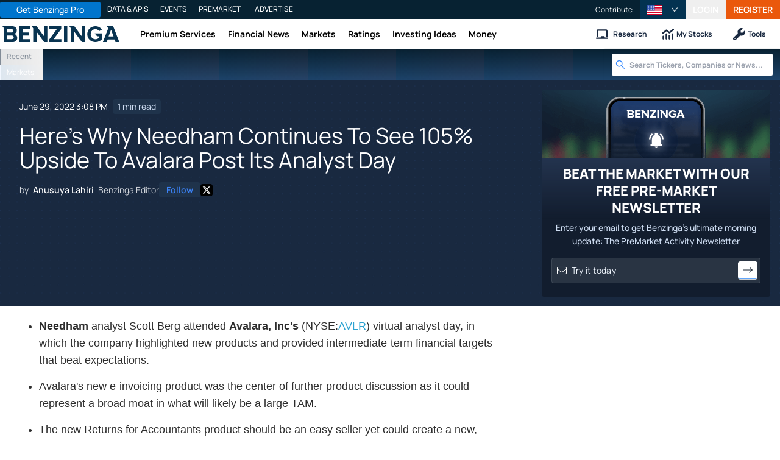

--- FILE ---
content_type: application/javascript
request_url: https://www.benzinga.com/_next/static/chunks/68270-3a33af4037c35b80.js
body_size: 7335
content:
"use strict";(self.webpackChunk_N_E=self.webpackChunk_N_E||[]).push([[68270],{30283:(e,t,n)=>{n.d(t,{p:()=>g});var r=n(398034),s=n(751170),i=n(299555);class o{}o.getName=()=>"benzinga-basic-news",o.getEnvironment=e=>{var t,n,r,s,i,o,a,l,c,u,d,h,g,p,y;return{chartBeatUrl:new URL(null!=(t=e.chartBeatUrl)?t:"https://www.benzinga.com/"),chartbeatKey:null!=(n=e.chartbeatKey)?n:"cd22f1d0cd5250f0d0cd080685999e69",esContentKey:null!=(r=e.spainContentKey)?r:"a762dfd3c5c44594a5c84d5f8f1cc133",frContentKey:null!=(s=e.franceContentKey)?s:"dccaedec0af64b20b05d474dffc02cce",itContentKey:null!=(i=e.italyContentKey)?i:"307324ffa65044b385058db98f065e31",japanContentKey:null!=(o=e.koreaContentKey)?o:"f39c6e7ebd494879a5867a05bbf98e65",koreaContentKey:null!=(a=e.koreaContentKey)?a:"c7f27f3e068a42bf9a085e11f1c30cd6",nodeContentKey:null!=(l=e.oldQueryKey)?l:"a95054f9f5ce46698a0f4e388e487113",nodeContentSecKey:null!=(c=e.nodeContentSecKey)?c:"49d996060a1041ba8ec307938b5f2702",nodeContentUrl:new URL(null!=(u=e.nodeContentUrl)?u:"https://api.benzinga.com/"),partnerContentKey:null!=(d=e.partnerContentKey)?d:"5a3ef9a1e9ed4ce9893131ff6ff046f6",premiumArticlesUrl:new URL(null!=(h=e.premiumArticlesUrl)?h:"https://api.benzinga.com/"),pressReleaseKey:null!=(g=e.pressReleasesKey)?g:"0412b9c929a045d6beea76a59408a9d2",simplyQueryUrl:new URL(null!=(p=e.simplyQueryUrl)?p:"https://www.benzinga.com/"),url:new URL(null!=(y=e.url)?y:"https://www.benzinga.com/")}};class a extends i.D{constructor(e,t){var n;super(e.getEnvironment(o).nodeContentUrl,e,t),n=this,this.fetchNodes=async function(){var e;let t=arguments.length>0&&void 0!==arguments[0]?arguments[0]:{},r=n.session.getEnvironment(o).nodeContentKey,s=n.URL("api/v2/news",{channels:t.channels?t.channels.join(","):void 0,date:t.date,dateFrom:t.dateFrom,dateTo:t.dateTo,displayOutput:null!=(e=t.displayOutput)?e:"headline",page:t.page?t.page:0,pageSize:t.pageSize?t.pageSize:15,sort:t.sort?t.sort:"updated:desc",tickers:t.symbols?t.symbols.join(","):void 0,token:(null==t?void 0:t.tokenType)?n.getToken(t.tokenType):r,topics:t.topics?t.topics.join(","):void 0});return n.get(s,{allowsAnonymousAuth:!0,credentials:"same-origin"})},this.getStory=async e=>{let t=this.session.getEnvironment(o).nodeContentKey,n=this.URL("api/v2/news/".concat(e),{displayOutput:"full",token:t});return this.get(n,{allowsAnonymousAuth:!0,credentials:"same-origin"})},this.getToken=e=>{let t=this.session.getEnvironment(o).nodeContentSecKey,n=this.session.getEnvironment(o).partnerContentKey,r=this.session.getEnvironment(o).pressReleaseKey,s=this.session.getEnvironment(o).koreaContentKey,i=this.session.getEnvironment(o).japanContentKey,a=this.session.getEnvironment(o).esContentKey,l=this.session.getEnvironment(o).itContentKey,c=this.session.getEnvironment(o).frContentKey,u=this.session.getEnvironment(o).nodeContentKey;switch(e){case"sec":return t;case"partner":return n;case"press-release":return r;case"korea":return s;case"japan":return i;case"spain":return a;case"italy":return l;case"france":return c;default:return u}}}}var l=n(713996);class c extends i.D{constructor(e,t){var n;super(e.getEnvironment(o).url,e,t),n=this,this.getArticle=e=>{let t=this.URL("/api/articles/".concat(e,"/camel"));return this.get(t,{allowsAnonymousAuth:!0})},this.getTrendingNews=async()=>{let e=this.URL("ajax-cache/nodequeue/4");return this.get(e,{allowsAnonymousAuth:!0,credentials:"same-origin"})},this.simplyQueryNews=async function(){let e=arguments.length>0&&void 0!==arguments[0]?arguments[0]:{},t=arguments.length>1&&void 0!==arguments[1]?arguments[1]:{},r=new URLSearchParams,s={...e,...t};s&&Object.keys(s).forEach(e=>{let t=s[e];t&&r.append(e,t)});let i=n.session.getEnvironment(o).simplyQueryUrl,a=n.URL("".concat(i,"api/news?").concat(r));return n.get(a,{allowsAnonymousAuth:!0,credentials:"same-origin"})},this.getBreakingNews=()=>{let e=this.URL("ajax-cache/breakingevents");return this.get(e,{allowsAnonymousAuth:!0,cache:"no-store",credentials:"same-origin"})},this.getLatestArticles=e=>{let t=this.URL("ajax-cache/marketfy/latest/".concat(e));return this.get(t,{allowsAnonymousAuth:!0,credentials:"same-origin",mode:"cors"})},this.getTopStoryIdsFromNodeQueue=()=>{let e=this.URL("ajax-cache/nodequeue/4");return this.get(e,{allowsAnonymousAuth:!0,credentials:"same-origin"})},this.getTopPostsUsingChartbeat=async function(){let e=arguments.length>0&&void 0!==arguments[0]?arguments[0]:{},t={host:"benzinga.com",limit:"10",types:"1",...e},r=(0,l.C1)(new URLSearchParams(t).toString()),s=n.session.getEnvironment(o).chartBeatUrl,i=n.URL("".concat(s,"api/chartbeat?").concat(r));return n.get(i,{allowsAnonymousAuth:!0,credentials:"same-origin"})}}}class u extends r.hd{constructor(e){var t;super(),t=this,this.getTrendingNews=async()=>{let e=await this.restful.getTrendingNews();return e.err?{err:e.err}:e},this.simplyQueryNews=async function(){let e=arguments.length>0&&void 0!==arguments[0]?arguments[0]:{},n=arguments.length>1&&void 0!==arguments[1]?arguments[1]:{},r=await t.restful.simplyQueryNews(e,n);return r.err?(t.dispatch({error:r.err,errorType:"news:simply_query_news_error",type:"error"}),{err:r.err}):r},this.fetchNodes=async function(){let e=arguments.length>0&&void 0!==arguments[0]?arguments[0]:{},n=await t.restfulNodeContent.fetchNodes(e);return n.err?(t.dispatch({error:n.err,errorType:"news:fetch_nodes_error",type:"error"}),{err:n.err}):n},this.getBreakingNews=async()=>{let e=await this.restful.getBreakingNews();return e.err&&this.dispatch({error:e.err,errorType:"news:get_breaking_news_error",type:"error"}),e},this.getLatestArticles=async e=>{let t=await this.restful.getLatestArticles(e);return t.err&&this.dispatch({error:t.err,errorType:"news:get_latest_articles_error",type:"error"}),t},this.getTopStoryIdsFromNodeQueue=async()=>{let e=await this.restful.getTopStoryIdsFromNodeQueue();return e.err&&this.dispatch({error:e.err,errorType:"news:get_top_story_ids_error",type:"error"}),e},this.getStory=async e=>await this.restfulNodeContent.getStory(e),this.getStoriesWithIds=async e=>{let t=e.map(e=>this.getStory(e)),n=await (0,s.tK)(t);return n.err&&n.err.length?{err:n.err[0]}:Array.isArray(n.ok)?{ok:n.ok.map(e=>null==e?void 0:e[0]).filter(e=>e)}:{ok:[]}},this.getTopPostsUsingChartbeat=async function(){let e=arguments.length>0&&void 0!==arguments[0]?arguments[0]:{};return await t.restful.getTopPostsUsingChartbeat(e)},this.restful=new c(e),this.restfulNodeContent=new a(e)}}let d="https://cdn.benzinga.com/files/images/story/2025/07/18/bz-placeholder.png",h=e=>{let{article:t,news:n}=e,r=new Date("2025-04-09T00:00:00Z");return t?(t.created&&new Date(t.created)<r&&(t.image=t.isBzProPost&&!t.isBzPost?"https://cdn.benzinga.com/files/images/story/2025/07/18/pro-placeholder.png":d),t):n?(n.created&&new Date(n.created)<r&&(n.image=d),n):void 0};class g extends r.Qp{constructor(e){var t;super(),t=this,this.getTrendingNews=async()=>await this.request.getTrendingNews(),this.simplyQueryNews=async function(){let e=arguments.length>0&&void 0!==arguments[0]?arguments[0]:{},n=arguments.length>1&&void 0!==arguments[1]?arguments[1]:{},r=await t.request.simplyQueryNews(e,n);return r.ok&&Array.isArray(r.ok)?(r.ok.forEach(e=>h({article:e})),{ok:r.ok}):r},this.getStory=async e=>{let t=await this.request.getStory(e);return t.ok?{ok:h({news:t.ok})}:t},this.getStoriesWithIds=async e=>{let t=await this.request.getStoriesWithIds(e);return t.ok&&Array.isArray(t.ok)?(t.ok.forEach(e=>h({news:e})),{ok:t.ok}):t},this.fetchNodes=async function(){let e=arguments.length>0&&void 0!==arguments[0]?arguments[0]:{},n=await t.request.fetchNodes(e);return n.ok&&Array.isArray(n.ok)?(n.ok.forEach(e=>h({news:e})),{ok:n.ok}):n},this.getBreakingNews=async()=>await this.request.getBreakingNews(),this.getBreakingNewsFormatted=async()=>{let e=await this.getBreakingNews().then(e=>{var t,n;let r=["breaking","notice","event","news"],s=null!=(n=null==e||null==(t=e.ok)?void 0:t.data)?n:null;if(Array.isArray(s)){let e=[];return s.forEach(t=>{let n=t.type.toLowerCase();r.includes(n)&&e.push(t)}),null!=e?e:null}return s});return{ok:null!=e?e:null}},this.getLatestArticles=async e=>await this.request.getLatestArticles(e),this.getTopStoryIdsFromNodeQueue=async()=>await this.request.getTopStoryIdsFromNodeQueue(),this.getTopStoriesFromNodeQueue=async()=>{let e=await this.getTopStoryIdsFromNodeQueue();return e.ok?await this.getStoriesWithIds(e.ok):e.err?{err:e.err}:{ok:[]}},this.getTopPostsUsingChartbeat=async function(){var e;let n=arguments.length>0&&void 0!==arguments[0]?arguments[0]:{},r=await t.request.getTopPostsUsingChartbeat(n);if(r.err)return{err:r.err};if(Array.isArray(null==r||null==(e=r.ok)?void 0:e.pages)){let e=[...new Set(r.ok.pages.map(e=>{var t;let n=null==(t=e.path)?void 0:t.match(/[0-9]{2}\/[0-9]{2}\/([0-9]+)/);return null==n?void 0:n[1]}).filter(e=>e).map(e=>Number(e)))],s=await t.getStoriesWithIds(e.splice(0,(null==n?void 0:n.limit)||4));if(null==s?void 0:s.ok)return{ok:s.ok};if(null==s?void 0:s.err)return{err:s.err}}return{ok:[]}},this.getNewsWithMultipleQueries=async function(e){let n=arguments.length>1&&void 0!==arguments[1]?arguments[1]:4,r=e.map(e=>t.queryNews(e.query,n)),i=await (0,s.tK)(r);return i.err&&i.err.length?{err:i.err[0]}:i.ok?{ok:Array.isArray(null==i?void 0:i.ok)?i.ok.map((t,n)=>({nodes:t,query:e[n].query,title:e[n].title})):[]}:{ok:[]}},this.queryNews=async function(e){let n=arguments.length>1&&void 0!==arguments[1]?arguments[1]:4;return e.pageSize||(e.pageSize=n),e.type||(e.type="stories"),await t.fetchNodes(e)},this.session=e,this.request=new u(e)}}g.getName=()=>"benzinga-basic-news"},407313:(e,t,n)=>{n.d(t,{WX:()=>z,W4:()=>b,AY:()=>h});var r=n(406029),s=n(455729),i=n(795669),o=n.n(i);let a={border:"none",bottom:0,boxSizing:"border-box",display:"block",height:0,left:0,margin:"auto",maxHeight:"100%",maxWidth:"100%",minHeight:"100%",minWidth:"100%",padding:0,position:"absolute",right:0,top:0,width:0},l={background:"none",border:0,boxSizing:"border-box",display:"block",height:"initial",margin:0,opacity:1,overflow:"hidden",padding:0,width:"initial"},c={background:"none",border:0,boxSizing:"border-box",display:"block",height:"initial",margin:0,opacity:1,padding:0,width:"initial"},u={background:"none",border:0,display:"block",height:"initial",margin:0,maxWidth:"100%",opacity:1,padding:0,width:"initial"};var d=n(713996);let h=(e,t)=>{var n,r,s,i,o,a,l;return t&&(null==e?void 0:e.sizes)&&(null==e?void 0:e.sizes[t])?null==e?void 0:e.sizes[t]:null!=(l=null!=(a=null!=(o=null==e||null==(n=e.sizes)?void 0:n.original)?o:null==e||null==(r=e.sizes)?void 0:r.medium)?a:null==e||null==(s=e.sizes)?void 0:s.medium_large)?l:null==e||null==(i=e.sizes)?void 0:i.large},g=new Set,p={deviceSizes:[640,750,828,1080,1200,1920,2048,3840],imageSizes:[16,32,48,64,96,128,256,384]},y="[data-uri]",m=p.deviceSizes,f=[...m,...p.imageSizes];function w(e){return(null==e?void 0:e.default)!==void 0}function k(e){return e instanceof Set?Array.from(e)[0]:e}function v(e){return"number"==typeof e?e:"string"==typeof e?parseInt(e,10):void 0}function b(e){let t=function(){for(var t=arguments.length,n=Array(t),r=0;r<t;r++)n[r]=arguments[r];let s=window.devicePixelRatio||2,i=e.src+"?optimize=medium&dpr=".concat(s,"&auto=webp&width=").concat(e.width);return e.crop&&(i+="&crop=".concat(e.crop)),e.trim&&(i+="&trim=".concat(e.trim)),e.fastly&&(i+="&".concat(e.fastly)),i};if(t)return t({...e});throw Error('Unknown "loader" found')}m.sort((e,t)=>e-t),f.sort((e,t)=>e-t);let A=void 0!==n.g&&n.g.requestIdleCallback&&n.g.requestIdleCallback.bind(window)||function(e){let t=Date.now();return setTimeout(function(){e({didTimeout:!1,timeRemaining:function(){return Math.max(0,50-(Date.now()-t))}})},1)},S=void 0!==n.g&&n.g.cancelIdleCallback&&n.g.cancelIdleCallback.bind(window)||function(e){return clearTimeout(e)},L="undefined"!=typeof IntersectionObserver,C=new Map;var N=n(813875);let z=e=>{let{blurDataURL:t,blurOpacity:n=20,className:i,crop:h,fastly:p,fetchPriority:N="low",height:z,layout:E,lazyBoundary:x="200px",loader:U=b,loaderProps:I,loading:T="lazy",objectFit:K="contain",objectPosition:R,onLoadingComplete:B,placeholder:D="blur",preconnect:M=!1,preload:j=!1,preloadOptions:q={},sizes:F,src:O,trim:P,width:Q,wrapperClassName:W,...Y}=e,H=s.useMemo(()=>E||(F?"responsive":"intrinsic"),[E,F]),{blurDataURL:G,height:V,staticSrc:Z,width:J}=s.useMemo(()=>{let e=t,n=Q,r=z,s="";if(function(e){return"object"==typeof e&&(w(e)||(null==e?void 0:e.src)!==void 0)}(O)){let t=w(O)?O.default:O,i=e=>{throw Error("An object should only be passed to the image component src parameter if it comes from a static image import. It must include ".concat(e," and width. Received ").concat(JSON.stringify(t)))};t.src||i("src"),e=e||t.blurDataURL,s=t.src,(!H||"fill"!==H)&&(r=r||t.height,n=n||t.width,t.height&&t.width||i("width and height"))}return{blurDataURL:e,height:v(r),staticSrc:s,width:v(n)}},[t,z,H,O,Q]),$=s.useMemo(()=>"string"==typeof O?O:Z,[O,Z]),X=j?"eager":T||"lazy",ee=s.useMemo(()=>'<svg width="'.concat(J,'" height="').concat(V,'" xmlns="http://www.w3.org/2000/svg" version="1.1"/>'),[V,J]),et=s.useMemo(()=>!($.startsWith("data:")||$.startsWith("blob:")||g.has($))&&"lazy"===X,[X,$]),[en,er]=function(e){let{disabled:t,rootMargin:n}=e,r=t||!L,i=(0,s.useRef)(void 0),[o,a]=(0,s.useState)(!1),l=(0,s.useCallback)(e=>{i.current&&(i.current(),i.current=void 0),!r&&!o&&e&&e.tagName&&(i.current=function(e,t,n){let{elements:r,id:s,observer:i}=function(e){let t=e.rootMargin||"",n=C.get(t);if(n)return n;let r=new Map,s=new IntersectionObserver(e=>{e.forEach(e=>{let t=r.get(e.target),n=e.isIntersecting||e.intersectionRatio>0;t&&n&&t(n)})},e);return C.set(t,n={elements:r,id:t,observer:s}),n}(n);return r.set(e,t),i.observe(e),function(){r.delete(e),i.unobserve(e),0===r.size&&(i.disconnect(),C.delete(s))}}(e,e=>e&&a(e),{rootMargin:n}))},[r,n,o]);return(0,s.useEffect)(()=>{if(!L&&!o){let e=A(()=>a(!0));return()=>S(e)}},[o]),[l,o]}({disabled:!et,rootMargin:x}),es=s.useMemo(()=>!et||er,[et,er]),ei=s.useMemo(()=>({...a,objectFit:K,objectPosition:R}),[K,R]),eo=s.useMemo(()=>"blur"===D&&G&&!j?{backgroundImage:'url("'.concat(G,'")'),backgroundPosition:R||"0% 0%",backgroundSize:K||"cover",filter:"blur(20px)"}:{},[G,D,j,R,K]),{hasSizer:ea,sizerStyle:el,wrapperStyle:ec}=s.useMemo(()=>{let e={...l},t={...c};if("fill"===H)return e.display="block",e.position="absolute",e.top=0,e.left=0,e.bottom=0,e.right=0,{hasSizer:!1,sizerStyle:t,wrapperStyle:e};if(void 0!==J&&void 0!==V){let n=V/J,r=isNaN(n)?"100%":"".concat(100*n,"%");if("responsive"===H)return e.display="block",e.position="relative",t.paddingTop=r,{hasSizer:!0,sizerStyle:t,wrapperStyle:e};if("intrinsic"===H)return e.display="inline-block",e.position="relative",e.maxWidth="100%",t.maxWidth="100%",{hasSizer:!0,sizerStyle:t,wrapperStyle:e};if("fixed"===H)return e.display="inline-block",e.position="relative",e.width=J,e.height=V,{hasSizer:!1,sizerStyle:t,wrapperStyle:e}}return{hasSizer:!1,sizerStyle:{},wrapperStyle:{}}},[V,H,O,J]),eu=s.useMemo(()=>(function(e){let{crop:t,fastly:n,fetchpriority:r,layout:s,loader:i,loaderProps:o={},quality:a,sizes:l,src:c,trim:u,width:d}=e,{kind:h,widths:g}=function(e,t,n){if(n&&("fill"===t||"responsive"===t)){let e=/(^|\s)(1?\d?\d)vw/g,t=[];for(let r;r=e.exec(n);)t.push(parseInt(r[2]));if(t.length){let e=.01*Math.min(...t);return{kind:"w",widths:f.filter(t=>t>=m[0]*e)}}return{kind:"w",widths:f}}return"number"!=typeof e||"fill"===t||"responsive"===t?{kind:"w",widths:m}:{kind:"x",widths:Array.from(new Set([e,2*e].map(e=>f.find(t=>t>=e)||f[f.length-1])).values())}}(d,s,l),p=g.length-1;return{fetchPriority:r,sizes:l||"w"!==h?l:"100vw",srcSet:g.map((e,r)=>"".concat(i({crop:t,fastly:n,quality:a,src:c,trim:u,width:k(e),...null!=o?o:{}})," ").concat("w"===h?k(e):r+1).concat(h)).join(", "),src:i({crop:t,fastly:n,quality:a,src:c,trim:u,width:k(g[p]),...null!=o?o:{}})}})({crop:h,fastly:p,fetchpriority:N,layout:H,loader:U,loaderProps:I,sizes:F,src:$,trim:P,width:J}),[h,p,N,H,U,I,F,$,P,J]),ed=s.useMemo(()=>es?eu:{sizes:void 0,srcSet:void 0,src:y},[eu,es]),eh=(0,s.useCallback)(e=>{en(e),function(e,t,n,r,s){if(!e)return;let i=()=>{e.src!==y&&("decode"in e?e.decode():Promise.resolve()).catch(d.lQ).then(()=>{if("blur"===r&&(e.style.filter="none",e.style.backgroundSize="none",e.style.backgroundImage="none"),g.add(t),s){let{naturalHeight:t,naturalWidth:n}=e;s({naturalHeight:t,naturalWidth:n})}})};e.complete?i():e.onload=i}(e,$,0,D,B)},[H,B,D,en,$]),eg=(0,d._u)(),ep=eg&&j&&"string"==typeof $&&!g.has($),ey=s.useMemo(()=>M?function(e){if(!e||"string"!=typeof e||e.startsWith("/")||!e.startsWith("http://")&&!e.startsWith("https://"))return null;try{return new URL(e).origin}catch(e){return console.error("Invalid URL provided:",e),null}}($):null,[$,M]);return(0,r.jsxs)(r.Fragment,{children:[eg&&(0,r.jsxs)(o(),{children:[G&&(0,r.jsx)("link",{as:"image",href:G,rel:"preload"},G),ep&&(0,r.jsx)("link",{as:"image",fetchPriority:N,href:eu.src,imageSizes:eu.sizes,imageSrcSet:eu.srcSet,media:null==q?void 0:q.media,rel:"preload"},eu.src),ey&&(0,r.jsx)("link",{crossOrigin:"use-credentials",href:ey,rel:"preconnect"})]}),(0,r.jsxs)("span",{className:W,style:ec,children:[G&&(0,r.jsx)(_,{$opacity:n,$url:G,role:"img"}),ea?(0,r.jsx)("span",{style:el,children:ee?(0,r.jsx)("img",{alt:"","aria-hidden":!0,src:"data:image/svg+xml;base64,".concat(window.btoa(ee)),style:u}):null}):null,(0,r.jsx)("img",{...Y,...ed,className:i,decoding:et?"async":"sync",height:V,loading:X,ref:eh,style:{...ei,...eo},width:J}),(0,r.jsx)("noscript",{children:(0,r.jsx)("img",{...Y,...eu,className:i,decoding:"async",height:V,loading:X,style:ei,width:J})})]})]})},_=N.default.div.withConfig({componentId:"sc-741dd245-0"})(["background:url(",");position:absolute;width:100%;height:100%;background-repeat:no-repeat;background-size:cover;filter:blur(",");"],e=>{let{$url:t}=e;return t},e=>{let{$opacity:t}=e;return"".concat(t||20,"px")})},460158:(e,t,n)=>{n.d(t,{eP:()=>l,c0:()=>r});let r=e=>"ticker_selected"===e.type;var s=n(398034),i=n(713996);class o extends s.zn{pushEvent(e){this.editLink({events:[...this.link.events.filter(t=>t.type!==e.type),e]})}getLink(){return this.link}editLink(e){if(!(0,i.bD)(this.link,e)){var t;null==(t=e.events)||t.forEach(e=>this.setEvent(e)),this.link=Object.assign(this.link,e),this.dispatch({link:this.link,type:"linking:link_updated"})}}getLatestEvent(e){return this.link.events.find(t=>t.type===e)}onSubscribe(e){for(var t=arguments.length,n=Array(t>1?t-1:0),r=1;r<t;r++)n[r-1]=arguments[r];return{getLatestEvent:this.getLatestEvent,getLink:this.getLink,pushEvent:this.pushEvent}}setEvent(e){(0,i.bD)(this.getLatestEvent(e.type),e)||(this.link.events=[...this.link.events.filter(t=>t.type!==e.type),e],this.dispatch({event:e,link:this.link,type:"linking:link_event"}))}constructor(e){super(),this.link=e}}var a=n(790352);class l extends s.Qp{getWidgetLinks(){return Array.from(this.groupLinksByID.values()).map(e=>e.getLink())}getDefaultLinkFeed(){return l.defaultLinkFeed}getWidgetLinkFeedByID(e){return null===e?this.getDefaultLinkFeed():this.groupLinksByID.get(e)}saveWidgetLink(e){var t;null===e.id&&delete e.id;let n=Array.from(this.groupLinksByID.values()).find(t=>t.getLink().id===e.id);if(n)return n.editLink(e),n;let r={events:[],hue:0,id:a.A(),title:"New Group",...e},s=new o(r);return this.groupLinksByID.set(r.id,s),this.dispatch({links:Array.from(this.groupLinksByID.values()).map(e=>e.getLink()),type:"linking:links_updated"}),null==(t=this.subscriptionsByID.get(r.id))||t.unsubscribe(),this.subscriptionsByID.set(r.id,s.subscribe(this.subscriptionHandler)),s}constructor(e){super(),this.subscriptionHandler=e=>{this.dispatch(e),"linking:link_updated"===e.type&&this.dispatch({links:Array.from(this.groupLinksByID.values()).map(e=>e.getLink()),type:"linking:links_updated"})},this.groupLinksByID=new Map,this.subscriptionsByID=new Map,this.channel=new BroadcastChannel("linkingManager"),this.channel.onmessage=e=>{"linking:links_updated"===e.data.type&&e.data.links.forEach(e=>this.saveWidgetLink(e))},this.subscribe(e=>{"linking:links_updated"===e.type&&this.channel.postMessage(e)}),e.onPreSessionClose(()=>{this.channel.close()})}}l.defaultLinkFeed=new o({events:[],hue:null,id:null,title:""}),l.getName=()=>"benzinga-widget-linking"},576652:(e,t,n)=>{n.d(t,{yg:()=>f,v5:()=>d});var r=function(e){return e.INVALID_RESPONSE="INVALID_RESPONSE",e.INVALID_SYMBOLS="INVALID_SYMBOLS",e.TOO_MANY_SYMBOLS="TOO_MANY_SYMBOLS",e.UNABLE_TO_CONNECT="UNABLE_TO_CONNECT",e}(r||{}),s=n(398034),i=n(751170),o=n(299555);class a{}a.getName=()=>"benzinga-autocomplete",a.getEnvironment=e=>{var t,n,r;return{fundsUrl:new URL(null!=(t=e.fundsUrl)?t:"https://www.benzinga.com"),symbolsKey:null!=(n=e.symbolsKey)?n:"aH0FkLCohY5yxK6OEaJ28Zpv51Ze1GyY",symbolsUrl:new URL(null!=(r=e.symbolsUrl)?r:"https://data-api-pro.benzinga.com/rest/")}};class l extends o.D{constructor(e){var t;super(e.getEnvironment(a).fundsUrl,e),t=this,this.getAutoCompleteFunds=async function(e){let n=arguments.length>1&&void 0!==arguments[1]?arguments[1]:10,r=t.URL("ajax-cache/sec/autocomplete/funds",{fund:e,limit:n});return t.get(r,{credentials:"same-origin"})}}}class c extends o.D{constructor(e){var t;super(e.getEnvironment(a).symbolsUrl,e),t=this,this.getAutoCompleteSymbols=async function(e){let n=arguments.length>1&&void 0!==arguments[1]?arguments[1]:10,r=t.URL("v2/autocomplete",{apikey:t.session.getEnvironment(a).symbolsKey,limit:n,query:e});return t.get(r,{allowsAnonymousAuth:!0,credentials:"same-origin"})}}}class u extends s.hd{constructor(e){var t;super(),t=this,this.getAutoCompleteSymbols=async function(e){let n=arguments.length>1&&void 0!==arguments[1]?arguments[1]:100,r=await t.restfulSymbol.getAutoCompleteSymbols(e,n);return r.err?t.dispatch({error:r.err,errorType:"get_symbols_error",type:"error"}):t.dispatch({result:r.ok,type:"autocomplete_symbols_results"}),r},this.getAutoCompleteFunds=async function(e){let n=arguments.length>1&&void 0!==arguments[1]?arguments[1]:100,r=await t.restfulFund.getAutoCompleteFunds(e,n);return r.err?t.dispatch({error:r.err,errorType:"get_symbols_error",type:"error"}):t.dispatch({result:r.ok,type:"autocomplete_funds_results"}),r},this.restfulFund=new l(e),this.restfulSymbol=new c(e)}}n(460158);let d=e=>({heading:"Symbol",label:e.name?"".concat(e.symbol," | ").concat(e.name):"".concat(e.symbol),name:e.symbol,searchedSymbol:!0,symbolType:e.type,tagId:e.symbol,type:"symbol"}),h=e=>({heading:"Fund",label:e.name,name:e.name,tagId:e.cik.toString(),type:"fund"}),g=function(){let e=arguments.length>0&&void 0!==arguments[0]?arguments[0]:[];return e.map(d)},p=function(){let e=arguments.length>0&&void 0!==arguments[0]?arguments[0]:[];return e.map(h)};var y=n(713996);class m extends s.Qp{onFirstSubscription(){this.requestSubscription=this.request.listen(e=>this.dispatch(e))}onZeroSubscriptions(){var e;null==(e=this.requestSubscription)||e.unsubscribe(),this.cancelPendingSearch()}makeCancelable(e){let t=arguments.length>1&&void 0!==arguments[1]?arguments[1]:2e3,{cancel:n,promise:r}=(0,i.GJ)((0,i.T_)(e,t));return this.cancelSearches.push(n),r}constructor(e){var t;super(),t=this,this.search=async function(e,n,r){let s=arguments.length>3&&void 0!==arguments[3]&&arguments[3],i=arguments.length>4&&void 0!==arguments[4]?arguments[4]:100;s&&t.cancelPendingSearch();let o=[],a=e.trim();if(a){let[e,s]=await Promise.all([r?t.makeCancelable(t.request.getAutoCompleteSymbols(a,i)):null,n?t.makeCancelable(t.request.getAutoCompleteFunds(a,i)):null]);if(e&&!e.canceled&&e.ok&&o.push(...g(e.ok.result)),s&&!s.canceled&&s.ok&&o.push(...p(s.ok.funds)),s&&s.canceled||e&&e.canceled)return{canceled:!0}}return o.length&&t.dispatch({items:o,searchTerm:e,type:"autocomplete_load_results"}),{canceled:!1,ok:o}},this.cancelPendingSearch=()=>{this.cancelSearches.forEach(e=>{e()}),this.cancelSearches=[]},this.request=new u(e),this.cancelSearches=[],this.searchDebounced=(0,y.sg)(this.search,200)}}class f extends s.Qp{constructor(e){super(),this.getMessenger=()=>{let e=new m(this.session);return this.dispatch({messenger:e,type:"autocomplete_new_messenger_create"}),e},this.getAutocompleteListing=async e=>await this.request.getAutoCompleteSymbols(e),this.session=e,this.request=new u(e)}}f.getName=()=>"benzinga-autocomplete"},966841:(e,t,n)=>{n.d(t,{p:()=>r.p});var r=n(30283)}}]);
//# sourceMappingURL=68270-3a33af4037c35b80.js.map